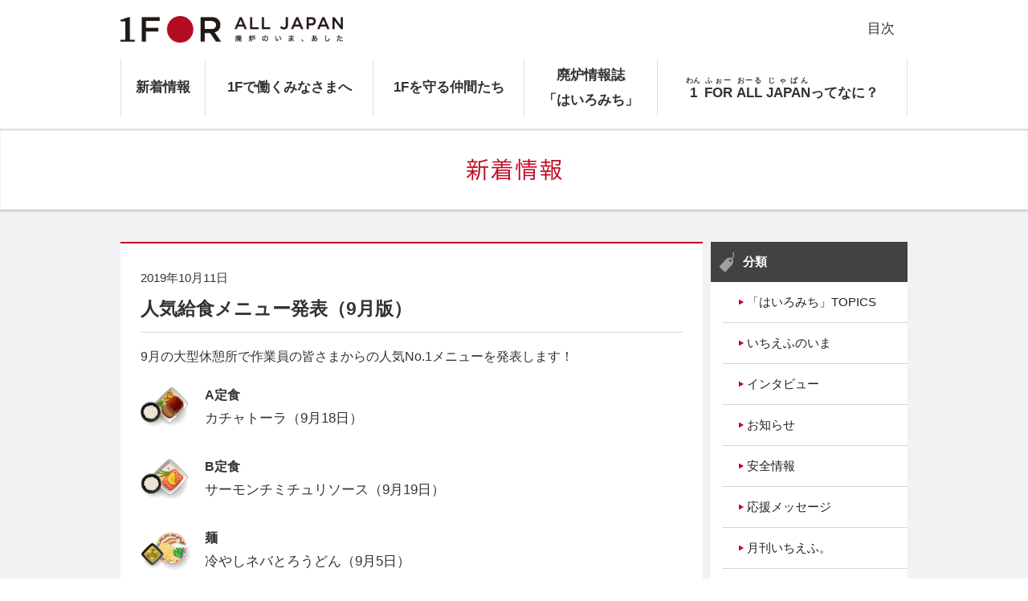

--- FILE ---
content_type: text/html; charset=UTF-8
request_url: https://1f-all.jp/information/general/20191011_01/
body_size: 19571
content:
<!DOCTYPE html>
<html lang="ja">
  <head>
    
  <!-- Google tag (gtag.js) -->
  <script async src="https://www.googletagmanager.com/gtag/js?id=G-22LYFMPXWT"></script>
  <script>
    window.dataLayer = window.dataLayer || [];
    function gtag(){dataLayer.push(arguments);}
    gtag('js', new Date());

    gtag('config', 'G-22LYFMPXWT');
  </script>
  <!-- /Google tag (gtag.js) -->
        <meta charset="UTF-8">
    <meta content="width=device-width" name="viewport">
    <title>人気給食メニュー発表（9月版） | 1 FOR ALL JAPAN</title>
    <meta http-equiv="Pragma" content="no-cache">
    <meta http-equiv="Cache-Control" content="no-store">
    <meta http-equiv="Expires" content="-1">
    <meta content="1F,福島,原子力発電所,廃炉" name="keywords">
    <meta content="" name="description">
      <link href="/common/css/style2017.css" media="all" rel="stylesheet">
    <link href="/common/css/style.css" media="all" rel="stylesheet">
    <link href="/common/css/main.css" media="all" rel="stylesheet">
      <link href="/content/themes/1faj/style.css" media="all" rel="stylesheet">
    <!--[if lt IE 9]>
      <script src="//html5shiv.googlecode.com/svn/trunk/html5.js"></script>
    <![endif]-->
    <link rel='stylesheet' href='/content/plugins/contact-form-7/includes/css/styles.css?ver=4.7' type='text/css' media='all' />
  </head>
  <body id="pageTop">
  <!-- ヘッダー -->
  <header class="headerWidth">
    <section>
      <h1><a href="/"><img src="/common/images/common/logo.png" width="277" height="33" alt="1 FOR ALL JAPAN 廃炉のいま、あした"></a></h1>
      <nav>
        <p class="spMenu"><span>メニュー</span></p>
        <ul class="headerNavi">
          <li class="navTop"><a href="/">トップページ</a></li>
          <li class="current"><a href="/information/">新着情報</a></li>
          <li><a href="/for_you/">1Fで働くみなさまへ</a></li>
          <li><a href="/interview/">1Fを守る仲間たち</a></li>
          <li><a href="/magazine/">廃炉情報誌<br>「はいろみち」</a></li>
          <li><a href="/about/"><span class="textRuby"><ruby>1<rt>わん</rt></ruby> <ruby>FOR<rt>ふぉー</rt></ruby> <ruby>ALL<rt>おーる</rt></ruby> <ruby>JAPAN<rt>じゃぱん</rt></ruby>ってなに？</span></a></li>
          <li class="outLine"><a href="/site/">目次</a></li>
          <li class="navContact"><a href="/contact/">お問い合わせ</a></li>
        </ul>
      </nav>
    </section>
        <h2 class="infoTtl"><img src="/common/images/information/ttl01.png" width="120" height="28" alt="新着情報"></h2>

  </header>  <!-- /ヘッダー -->
    <!-- コンテンツ -->
    <div id="content">
        <section class="pd0">
        <div class="cal2 info">
          <div class="main">
  
            <div class="post">
                                <div class="infoList infoDatail">
              <p>2019年10月11日</p>
              <h3 class="ttlInfo">人気給食メニュー発表（9月版）</h3>
              <div>
                <p>9月の大型休憩所で作業員の皆さまからの人気No.1メニューを発表します！</p>
                <ul>
                  <li class="food01"><strong style="font-weight:bold;">A定食</strong><p>カチャトーラ（9月18日）</p></li>
                  <li class="food02"><strong style="font-weight:bold;">B定食</strong><p>サーモンチミチュリソース（9月19日）</p></li>
                  <li class="food03"><strong style="font-weight:bold;">麺</strong><p>冷やしネバとろうどん（9月5日）</p></li>
                  <li class="food04"><strong style="font-weight:bold;">丼セット</strong><p>ソースかつ丼（9月25日）</p></li>
                  <li class="food05"><strong style="font-weight:bold;">カレーセット</strong><p>豚カツカレー（9月27日）</p></li>
                </ul>
              </div>
              <p class="txC mb40"><a href="/information/" class="btnRed01">一覧に戻る</a></p>
            </div>
                  </div><!-- /.post -->
    
  
            </div><!-- サイド -->
<div class="side">
  <dl class="sideList">
    <dt class="iconCat">分類</dt>
    <dd>
      <ul>
        <li id="categories-3" class="widget widget_categories"><h2 class="widgettitle">分類</h2>
		<ul>
	<li class="cat-item cat-item-9"><a href="https://1f-all.jp/information/category/topics/" title="はいろみちの廃炉の現場を更新していく分類">「はいろみち」TOPICS</a>
</li>
	<li class="cat-item cat-item-3"><a href="https://1f-all.jp/information/category/report/" >いちえふのいま</a>
</li>
	<li class="cat-item cat-item-8"><a href="https://1f-all.jp/information/category/interview/" >インタビュー</a>
</li>
	<li class="cat-item cat-item-2"><a href="https://1f-all.jp/information/category/general/" >お知らせ</a>
</li>
	<li class="cat-item cat-item-4"><a href="https://1f-all.jp/information/category/safety/" >安全情報</a>
</li>
	<li class="cat-item cat-item-7"><a href="https://1f-all.jp/information/category/message/" >応援メッセージ</a>
</li>
	<li class="cat-item cat-item-5"><a href="https://1f-all.jp/information/category/newsletter/" >月刊いちえふ。</a>
</li>
	<li class="cat-item cat-item-6"><a href="https://1f-all.jp/information/category/meal/" >給食</a>
</li>
		</ul>
</li>
      </ul>
    </dd>
  </dl>
  <dl class="sideList">
    <dt class="iconArc">過去の情報</dt>
    <dd>
      <ul>
        <li id="archives-3" class="widget widget_archive"><h2 class="widgettitle">過去の投稿</h2>
		<ul>
			<li><a href='https://1f-all.jp/information/2026/01/'>2026年1月</a></li>
	<li><a href='https://1f-all.jp/information/2025/12/'>2025年12月</a></li>
	<li><a href='https://1f-all.jp/information/2025/11/'>2025年11月</a></li>
	<li><a href='https://1f-all.jp/information/2025/10/'>2025年10月</a></li>
	<li><a href='https://1f-all.jp/information/2025/09/'>2025年9月</a></li>
	<li><a href='https://1f-all.jp/information/2025/08/'>2025年8月</a></li>
	<li><a href='https://1f-all.jp/information/2025/07/'>2025年7月</a></li>
	<li><a href='https://1f-all.jp/information/2025/06/'>2025年6月</a></li>
	<li><a href='https://1f-all.jp/information/2025/05/'>2025年5月</a></li>
	<li><a href='https://1f-all.jp/information/2025/04/'>2025年4月</a></li>
	<li><a href='https://1f-all.jp/information/2025/03/'>2025年3月</a></li>
	<li><a href='https://1f-all.jp/information/2025/02/'>2025年2月</a></li>
	<li><a href='https://1f-all.jp/information/2025/01/'>2025年1月</a></li>
	<li><a href='https://1f-all.jp/information/2024/12/'>2024年12月</a></li>
	<li><a href='https://1f-all.jp/information/2024/11/'>2024年11月</a></li>
	<li><a href='https://1f-all.jp/information/2024/10/'>2024年10月</a></li>
	<li><a href='https://1f-all.jp/information/2024/09/'>2024年9月</a></li>
	<li><a href='https://1f-all.jp/information/2024/08/'>2024年8月</a></li>
	<li><a href='https://1f-all.jp/information/2024/07/'>2024年7月</a></li>
	<li><a href='https://1f-all.jp/information/2024/06/'>2024年6月</a></li>
	<li><a href='https://1f-all.jp/information/2024/05/'>2024年5月</a></li>
	<li><a href='https://1f-all.jp/information/2024/04/'>2024年4月</a></li>
	<li><a href='https://1f-all.jp/information/2024/03/'>2024年3月</a></li>
	<li><a href='https://1f-all.jp/information/2024/02/'>2024年2月</a></li>
	<li><a href='https://1f-all.jp/information/2024/01/'>2024年1月</a></li>
	<li><a href='https://1f-all.jp/information/2023/12/'>2023年12月</a></li>
	<li><a href='https://1f-all.jp/information/2023/11/'>2023年11月</a></li>
	<li><a href='https://1f-all.jp/information/2023/10/'>2023年10月</a></li>
	<li><a href='https://1f-all.jp/information/2023/09/'>2023年9月</a></li>
	<li><a href='https://1f-all.jp/information/2023/08/'>2023年8月</a></li>
	<li><a href='https://1f-all.jp/information/2023/07/'>2023年7月</a></li>
	<li><a href='https://1f-all.jp/information/2023/06/'>2023年6月</a></li>
	<li><a href='https://1f-all.jp/information/2023/05/'>2023年5月</a></li>
	<li><a href='https://1f-all.jp/information/2023/04/'>2023年4月</a></li>
	<li><a href='https://1f-all.jp/information/2023/03/'>2023年3月</a></li>
	<li><a href='https://1f-all.jp/information/2023/02/'>2023年2月</a></li>
	<li><a href='https://1f-all.jp/information/2023/01/'>2023年1月</a></li>
	<li><a href='https://1f-all.jp/information/2022/12/'>2022年12月</a></li>
	<li><a href='https://1f-all.jp/information/2022/11/'>2022年11月</a></li>
	<li><a href='https://1f-all.jp/information/2022/10/'>2022年10月</a></li>
	<li><a href='https://1f-all.jp/information/2022/09/'>2022年9月</a></li>
	<li><a href='https://1f-all.jp/information/2022/08/'>2022年8月</a></li>
	<li><a href='https://1f-all.jp/information/2022/07/'>2022年7月</a></li>
	<li><a href='https://1f-all.jp/information/2022/06/'>2022年6月</a></li>
	<li><a href='https://1f-all.jp/information/2022/05/'>2022年5月</a></li>
	<li><a href='https://1f-all.jp/information/2022/04/'>2022年4月</a></li>
	<li><a href='https://1f-all.jp/information/2022/03/'>2022年3月</a></li>
	<li><a href='https://1f-all.jp/information/2022/02/'>2022年2月</a></li>
	<li><a href='https://1f-all.jp/information/2022/01/'>2022年1月</a></li>
	<li><a href='https://1f-all.jp/information/2021/12/'>2021年12月</a></li>
	<li><a href='https://1f-all.jp/information/2021/11/'>2021年11月</a></li>
	<li><a href='https://1f-all.jp/information/2021/10/'>2021年10月</a></li>
	<li><a href='https://1f-all.jp/information/2021/09/'>2021年9月</a></li>
	<li><a href='https://1f-all.jp/information/2021/08/'>2021年8月</a></li>
	<li><a href='https://1f-all.jp/information/2021/07/'>2021年7月</a></li>
	<li><a href='https://1f-all.jp/information/2021/06/'>2021年6月</a></li>
	<li><a href='https://1f-all.jp/information/2021/05/'>2021年5月</a></li>
	<li><a href='https://1f-all.jp/information/2021/04/'>2021年4月</a></li>
	<li><a href='https://1f-all.jp/information/2021/03/'>2021年3月</a></li>
	<li><a href='https://1f-all.jp/information/2021/02/'>2021年2月</a></li>
	<li><a href='https://1f-all.jp/information/2021/01/'>2021年1月</a></li>
	<li><a href='https://1f-all.jp/information/2020/12/'>2020年12月</a></li>
	<li><a href='https://1f-all.jp/information/2020/11/'>2020年11月</a></li>
	<li><a href='https://1f-all.jp/information/2020/10/'>2020年10月</a></li>
	<li><a href='https://1f-all.jp/information/2020/09/'>2020年9月</a></li>
	<li><a href='https://1f-all.jp/information/2020/08/'>2020年8月</a></li>
	<li><a href='https://1f-all.jp/information/2020/07/'>2020年7月</a></li>
	<li><a href='https://1f-all.jp/information/2020/06/'>2020年6月</a></li>
	<li><a href='https://1f-all.jp/information/2020/05/'>2020年5月</a></li>
	<li><a href='https://1f-all.jp/information/2020/04/'>2020年4月</a></li>
	<li><a href='https://1f-all.jp/information/2020/03/'>2020年3月</a></li>
	<li><a href='https://1f-all.jp/information/2020/02/'>2020年2月</a></li>
	<li><a href='https://1f-all.jp/information/2020/01/'>2020年1月</a></li>
	<li><a href='https://1f-all.jp/information/2019/12/'>2019年12月</a></li>
	<li><a href='https://1f-all.jp/information/2019/11/'>2019年11月</a></li>
	<li><a href='https://1f-all.jp/information/2019/10/'>2019年10月</a></li>
	<li><a href='https://1f-all.jp/information/2019/09/'>2019年9月</a></li>
	<li><a href='https://1f-all.jp/information/2019/08/'>2019年8月</a></li>
	<li><a href='https://1f-all.jp/information/2019/07/'>2019年7月</a></li>
	<li><a href='https://1f-all.jp/information/2019/06/'>2019年6月</a></li>
	<li><a href='https://1f-all.jp/information/2019/05/'>2019年5月</a></li>
	<li><a href='https://1f-all.jp/information/2019/04/'>2019年4月</a></li>
	<li><a href='https://1f-all.jp/information/2019/03/'>2019年3月</a></li>
	<li><a href='https://1f-all.jp/information/2019/02/'>2019年2月</a></li>
	<li><a href='https://1f-all.jp/information/2019/01/'>2019年1月</a></li>
	<li><a href='https://1f-all.jp/information/2018/12/'>2018年12月</a></li>
	<li><a href='https://1f-all.jp/information/2018/11/'>2018年11月</a></li>
	<li><a href='https://1f-all.jp/information/2018/10/'>2018年10月</a></li>
	<li><a href='https://1f-all.jp/information/2018/09/'>2018年9月</a></li>
	<li><a href='https://1f-all.jp/information/2018/08/'>2018年8月</a></li>
	<li><a href='https://1f-all.jp/information/2018/07/'>2018年7月</a></li>
	<li><a href='https://1f-all.jp/information/2018/06/'>2018年6月</a></li>
	<li><a href='https://1f-all.jp/information/2018/05/'>2018年5月</a></li>
	<li><a href='https://1f-all.jp/information/2018/04/'>2018年4月</a></li>
	<li><a href='https://1f-all.jp/information/2018/03/'>2018年3月</a></li>
	<li><a href='https://1f-all.jp/information/2018/02/'>2018年2月</a></li>
	<li><a href='https://1f-all.jp/information/2018/01/'>2018年1月</a></li>
	<li><a href='https://1f-all.jp/information/2017/12/'>2017年12月</a></li>
	<li><a href='https://1f-all.jp/information/2017/11/'>2017年11月</a></li>
	<li><a href='https://1f-all.jp/information/2017/10/'>2017年10月</a></li>
	<li><a href='https://1f-all.jp/information/2017/09/'>2017年9月</a></li>
	<li><a href='https://1f-all.jp/information/2017/08/'>2017年8月</a></li>
	<li><a href='https://1f-all.jp/information/2017/07/'>2017年7月</a></li>
	<li><a href='https://1f-all.jp/information/2017/06/'>2017年6月</a></li>
	<li><a href='https://1f-all.jp/information/2017/05/'>2017年5月</a></li>
	<li><a href='https://1f-all.jp/information/2017/04/'>2017年4月</a></li>
	<li><a href='https://1f-all.jp/information/2017/03/'>2017年3月</a></li>
	<li><a href='https://1f-all.jp/information/2017/02/'>2017年2月</a></li>
	<li><a href='https://1f-all.jp/information/2017/01/'>2017年1月</a></li>
	<li><a href='https://1f-all.jp/information/2016/12/'>2016年12月</a></li>
	<li><a href='https://1f-all.jp/information/2016/11/'>2016年11月</a></li>
	<li><a href='https://1f-all.jp/information/2016/10/'>2016年10月</a></li>
	<li><a href='https://1f-all.jp/information/2016/09/'>2016年9月</a></li>
	<li><a href='https://1f-all.jp/information/2016/08/'>2016年8月</a></li>
	<li><a href='https://1f-all.jp/information/2016/07/'>2016年7月</a></li>
	<li><a href='https://1f-all.jp/information/2016/06/'>2016年6月</a></li>
	<li><a href='https://1f-all.jp/information/2016/05/'>2016年5月</a></li>
	<li><a href='https://1f-all.jp/information/2016/04/'>2016年4月</a></li>
	<li><a href='https://1f-all.jp/information/2016/03/'>2016年3月</a></li>
	<li><a href='https://1f-all.jp/information/2016/02/'>2016年2月</a></li>
	<li><a href='https://1f-all.jp/information/2016/01/'>2016年1月</a></li>
	<li><a href='https://1f-all.jp/information/2015/12/'>2015年12月</a></li>
	<li><a href='https://1f-all.jp/information/2015/11/'>2015年11月</a></li>
	<li><a href='https://1f-all.jp/information/2015/10/'>2015年10月</a></li>
		</ul>
		</li>
      </ul>
    </dd>
  </dl>
</div>
<!-- /サイド -->

        </div>
        <!-- /コンテンツ -->
        <p class="pageTop"><a href="#pageTop">このページの先頭へ<img src="/common/images/common/arrow03.png" width="42" height="42" alt="↑"></a></p>
      </section>
    </div>

    <!-- フッター -->
        <footer>
      <!-- フッターサイトマップ -->
      <p class="spFtSitemap txC"><span>目次</span></p>
      <div class="fNav mb45">
        <dl>
          <dt><a href="/information/">新着情報</a></dt>
          <dd>
            <ul>
              <li><a href="/information/category/safety/">安全情報</a></li>
              <li><a href="/information/category/newsletter/">月刊いちえふ。</a></li>
              <li><a href="/information/category/general/">お知らせ</a></li>
            </ul>
          </dd>
        </dl>
        <dl>
          <dt><a href="/for_you/">作業員の方へ</a></dt>
          <dd>
            <ul>
              <li><a href="/for_you/timetable/">バス時刻表</a></li>
              <li><a href="/for_you/menu/">給食メニュー</a></li>
              <li><a href="/for_you/radiation/">放射線データ</a></li>
              <li><a href="/for_you/report/">いちえふのいま</a></li>
              <li><a href="/for_you/fukushima_now/">ふくしまのいま</a></li>
              <!-- <li><a href="/for_you/store_interview/">あのお店はいま</a></li> -->
              <li><a href="/for_you/technology/">テクノロジーレポート</a></li>
            </ul>
          </dd>
        </dl>
        <dl>
          <dt><a href="/about/"><ruby>1<rt>わん</rt></ruby> <ruby>FOR<rt>ふぉー</rt></ruby> <ruby>ALL<rt>おーる</rt></ruby> <ruby>JAPAN<rt>じゃぱん</rt></ruby><small style="font-size:86%">ってなに？</small></a></dt>
          <dd>
            <ul>
              <li><a href="/about/#anc01">このサイトについて</a></li>
              <li><a href="/about/#anc02">福島第一原子力発電所について</a></li>
              <li><a href="/about/#anc03"><ruby>1<rt>わん</rt></ruby> <ruby>FOR<rt>ふぉー</rt></ruby> <ruby>ALL<rt>おーる</rt></ruby> <ruby>JAPAN<rt>じゃぱん</rt></ruby></a></li>
              <li><a href="/about/#anc04">参加企業一覧</a></li>
            </ul>
          </dd>
        </dl>
        <dl>
          <dt><a href="/interview/">インタビュー</a></dt>
          <dd>
            <ul>
              <li><a href="/interview/">インタビュー一覧</a></li>
            </ul>
          </dd>
        </dl>
      </div>
      <div class="mb40">
        <p class="ftPhoto"><img src="/common/images/common/ft_photo.jpg" width="1921" height="161" alt=""></p>
        <!-- <p>提供：東京電力</p> -->
      </div>

      <!-- フッターロゴ -->
      <dl class="ftLogo mb40">
        <dt><img src="/common/images/common/logo.png" width="361" height="43" alt="1 FOR ALL JAPAN 廃炉のいま、あした"><a href="/about/" title="" class="btn width50p btnStyle001 mb30"><ruby>1<rt>わん</rt></ruby> <ruby>FOR<rt>ふぉー</rt></ruby> <ruby>ALL<rt>おーる</rt></ruby> <ruby>JAPAN<rt>じゃぱん</rt></ruby>ってなに？</a></dt>
        <dd><p>今、福島ではこれまで誰も経験したことのない、そして日本の未来にとって大事なプロジェクトが進んでいます。<br>ここは福島第一原子力発電所（＝１F“いちえふ”）の廃炉事業に携わる皆さまとそのご家族、および応援する方たちのためのウェブサイトです。</p></dd>
      </dl>

      <!-- リンク・コピーライト -->
      <div class="ftCopy">
        <div class="ftCopyIn">
          <ul>
            <li><a href="/contact/">お問い合わせ</a></li>
            <li><a href="/contact/#acn02">よくある質問</a></li>
          </ul>
          <p>Copyright&copy; 1 FOR ALL JAPAN. All rights reserved.</p>
        </div>
      </div>

    </footer>

    <!-- script -->
    <script src="//cdnjs.cloudflare.com/ajax/libs/jquery/1.9.1/jquery.min.js"></script>
    <script type="text/javascript" src="/common/js/jquery.matchHeight.js"></script>
    <script type="text/javascript" src="/common/js/common2016.js"></script>
    <script type="text/javascript" src="/common/js/common.js"></script>
    <script type="text/javascript" src="/common/js/jquery.fs.boxer.min.js"></script>
        <script>$(".boxer").boxer();</script>
    <!-- /script -->    <!-- /フッター -->
  </body>
</html>



--- FILE ---
content_type: text/css; charset=utf-8
request_url: https://1f-all.jp/common/css/main.css
body_size: 25445
content:
.p-info{font-size:108%;border-top:#c30d23 solid 2px}.p-info_title{margin-bottom:20px;padding:10px 0;font-size:147%;font-weight:bold;border-bottom:#cfd8dc solid 1px}.p-info_subtitle{color:#c30d23;margin-bottom:20px;font-weight:bold;font-size:118%}.p-info_content{counter-reset:number}.p-info_content_inner{margin-inline:1rem}@media(max-width: 1024px){.p-info_content_inner{margin-inline:0}}.p-info_content_text{margin-bottom:2rem}.p-info_content_title{margin-bottom:1.5rem;padding:.5rem 1rem;line-height:1.5;color:#fff;font-weight:700;display:inline-block;background-color:#0067a5}@media(max-width: 1024px){.p-info_content_title{margin-block:1rem}}.p-info_content_title.-green{display:block;background-color:#40b24b}.p-info p+p{margin-block:1rem 0}.p-figure_blue{border:solid 1px #0067a5}.p-figure_blue_title{padding:.5rem 1rem;color:#fff;font-weight:700;background-color:#0067a5}.p-figure_blue_inner{padding:1rem}.p-figure_blue_img{padding:1rem}.p-figure_blue+.p-figure_blue{margin-top:2rem}.p-figure_block{display:grid;-moz-column-gap:2rem;column-gap:2rem;grid-template-columns:1fr 1fr}@media(max-width: 1024px){.p-figure_block{grid-template-columns:1fr;row-gap:2rem}}.p-border_blue{margin-bottom:1.5rem;padding:.5rem 1rem;border:solid 2px #0067a5}.pageTop{padding-bottom:1rem}.p-arrow_blue{padding-left:1rem;position:relative;display:grid;align-items:center}.p-arrow_blue::before{content:"";display:inline-block;position:absolute;top:calc(50% - 12.5px);left:-25px;width:25px;height:40px;clip-path:polygon(0 0, 0% 100%, 100% 50%);background-color:#0067a5}@media(max-width: 1024px){.p-arrow_blue{padding-left:0;padding-top:2rem}.p-arrow_blue::before{left:calc(50% - 12.5px);top:-25px;width:40px;height:25px;clip-path:polygon(50% 100%, 0 0, 100% 0)}}.p-bgcolor_blue{margin-bottom:1rem;padding:1.5rem 1.5rem .1rem;background-color:#dff2fc}.p-bgcolor_blue.-border{border:solid 1px #75a5be}.p-bgcolor_green{margin-bottom:1rem;padding:1.5rem 1.5rem .1rem;background-color:#ebf3d9}.p-bgcolor_green.-border{border:solid 1px #40b24b}.u-flex{display:flex}.u-flex_img{margin-left:2rem;flex-shrink:0}@media(max-width: 767px){.u-flex{flex-wrap:wrap}}.u-shrink{flex-shrink:0}.p-header_h6{font-weight:700;font-size:1.125rem}.u-fs14{font-size:.875rem}.pr20{padding-right:20px}.p-ul_sqare{margin-left:1.5rem}.p-ul_sqare.-blue .p-ul_sqare_item::before{content:"";margin-inline:-1.5rem .5rem;display:inline-block;vertical-align:middle;width:1rem;height:1rem;background-color:#0067a5}.p-schedule{width:100%;max-width:800px;margin:0 auto 2rem;font-size:.9rem;border-collapse:collapse;border:solid 1px #333}.p-schedule__row{border-bottom:1px solid #333}.p-schedule__header{padding:.2rem .5rem;background-color:#b1c1e4;color:#333;text-align:left;font-weight:bold;text-align:center;border-left:1px solid #333}.p-schedule__header:nth-of-type(3){background-color:#d3d3d4}.p-schedule__data{padding:.2rem .5rem;border-left:solid 1px #333}.p-schedule__data .p-schedule{display:block;overflow-x:auto;white-space:nowrap;-webkit-overflow-scrolling:touch}.p-schedule__data:nth-of-type(1){background-color:#b1c1e4}.p-schedule__data:nth-of-type(2){background-color:#f0f3fa}.c-link{color:#333;text-decoration:none}.c-link:hover{text-decoration:underline}.p-contact{width:100%;margin:0 auto;padding:1rem}.p-contact__container{border:1px solid #0067a5;padding:1rem}.p-contact__contentOrange{border:solid 2px #f39839;padding:1rem}.p-contact__content{line-height:1.6}.p-contact__content p+p{margin-top:0}.p-contact__title{font-size:18px;line-height:1;font-weight:bold;padding:.5rem;margin-bottom:16px;background-color:#9fa0a0;color:#fff}.p-contact__info{margin-bottom:16px}.p-contact__tel{color:red;text-decoration:none;font-weight:bold;font-size:24px}@media(hover: hover){.p-contact__tel:hover{text-decoration:underline}}.p-contact__hours,.p-contact__note,.p-contact__category{display:block}.p-contact__note{margin-top:8px}.p-contact__link{margin-top:0;word-wrap:break-word;overflow-wrap:break-word}.p-contact__link a{color:#333;line-height:1.4}@media screen and (max-width: 767px){.p-contact{padding:8px}.p-contact__container{padding:16px}.p-contact__tel{font-size:20px}}.p-image-grid{display:grid;grid-template-columns:repeat(2, 400px);gap:20px;justify-content:center;margin:0 auto 2rem;max-width:820px}.p-image-grid__img{width:auto;max-width:100%;height:auto;display:block}.p-image-grid.-widthFree{max-width:none}@media screen and (max-width: 767px){.p-image-grid{grid-template-columns:1fr;gap:15px}.p-image-grid__img{max-width:100%}}.p-build_step{display:flex;margin-bottom:1rem;padding:.5rem 1rem}.p-build_step_title{margin-right:1rem;font-weight:700}.p-build_step_list{display:flex;counter-reset:ol-index}.p-build_step_item{margin-right:.3rem}.p-build_step_item::before{content:counter(ol-index);counter-increment:ol-index;margin-right:.2rem;color:#fff;width:1.3rem;height:1.3rem;text-align:center;display:inline-block;background-color:#0067a5;border-radius:50%;line-height:1.6}.p-build_step_item::after{content:"";margin-left:.5rem;display:inline-block;height:0;width:0;border:solid 7px rgba(0,0,0,0);border-left:solid 10px #75a5be}.p-build_step_item:last-child::after{display:none}.p-build_step.-blue{background-color:#dff2fc}@media screen and (max-width: 767px){.p-build_step{flex-wrap:wrap}.p-build_step_list{flex-wrap:wrap}}.p-arrow_bg{padding:1rem 3rem 1rem 1rem;position:relative;background-color:#c7d0d7}.p-arrow_bg::after{content:"";display:block;width:2rem;height:101%;position:absolute;top:-1px;right:-1px;background-color:#fff;clip-path:polygon(100% 0, 100% 100%, 0% 100%, 100% 50%, 0% 0%)}@media screen and (max-width: 767px){.p-arrow_bg{padding:1rem 1rem 3rem 1rem}.p-arrow_bg::after{width:101%;height:2rem;top:auto;right:auto;bottom:0;left:0;clip-path:polygon(100% 0, 100% 100%, 0% 100%, 0 0, 50% 100%)}}.u-center{padding-inline:1rem;text-align:center;display:flex;justify-content:center;text-align:center}.u-center.-right{justify-content:right}.u-center.-left{justify-content:left}.u-center.-images img{width:auto;height:230px}.u-center.-images img+img{margin-left:1rem}@media screen and (max-width: 767px){.u-center{flex-wrap:wrap;max-width:100%}.u-center.-images img{height:auto;width:100%}}.u-font_blue{font-size:1.3rem;font-weight:700;color:#0067a5}.u-width100{width:100%}.p-rightimg{display:flex;justify-content:space-between;margin-bottom:1rem}.p-rightimg.-center{align-items:center}@media screen and (max-width: 767px){.p-rightimg{display:block}}.p-rightimg_img{margin-inline:1.5rem;font-size:.9rem}.p-rightimg_img img{width:auto;max-width:100%}@media screen and (max-width: 767px){.p-rightimg_img{margin-bottom:1rem;margin-inline:0;text-align:center}}.p-rightimg_text,.p-leftimg_text{flex:1}.p-floatright{overflow:hidden;margin-bottom:1rem}.p-floatright_img{margin-inline:1.5rem;font-size:.9rem;float:right}@media screen and (max-width: 767px){.p-floatright_img{margin-bottom:1rem}}.u-smalltext{font-size:.8rem;text-align:right;color:gray}.u-txt_blue{color:#0067a5}.p-image-container{display:flex;flex-wrap:wrap;gap:20px;width:100%;max-width:1200px;margin:0 auto;align-items:flex-start}.p-image-item{flex:1;min-width:300px;max-width:calc(50% - 10px);margin:0}.p-image-item>img{width:100%;height:auto;display:block}@media(max-width: 767px){.p-image-item{flex:1 1 100%}}.p-ttlStyle01{font-size:1rem;color:#222;padding:10px 15px;font-weight:700;border-left:5px solid #c30d23;background-color:#f9f9f9;margin:35px 0 20px}.p-ttlStyle02{font-weight:700;margin-bottom:1rem}.p-bd_blue{padding:3rem 2rem 2rem;position:relative;border:#6c9bd2 solid 3px}.p-bd_blue_ttl{padding:0 1rem;color:#fff;font-weight:700;font-size:1rem;display:inline-block;background-color:#6c9bd2;position:absolute;top:0;left:0}.p-bd_orange{padding:3rem 2rem 2rem;position:relative;border:#ec6517 solid 2px}.p-bd_orange_ttl{padding:0 1rem;color:#fff;font-weight:700;font-size:1rem;display:inline-block;background-color:#ec6517;position:absolute;top:0;left:0}.u-list_square .u-list_item{margin-left:1.5rem;position:relative}.u-list_square .u-list_item::before{content:"";display:inline-block;width:1rem;height:1rem;background-color:#333;position:absolute;left:-1.5rem;top:.3rem}.u-notes_item{font-size:107.692%;position:relative;padding-left:1rem;color:#666}.u-notes_item::before{content:"※";position:absolute;margin-left:-1rem}.u-notes_item.-fs14{font-size:.8125rem;padding-left:0}.u-notes_nover{margin-left:2.2rem;color:hsl(0,0%,50%)}.u-notes_nover_item{font-size:87.37%;position:relative}.u-notes_nover_item::before{counter-increment:number 1;content:"※" counter(number);position:absolute;left:-2rem}.u-notes_nover_item.-count-2::before{counter-increment:number -2}.u-notes_nover_item.-count-3::before{counter-increment:number -3}.u-notes_nover_item.-count2::before{counter-increment:number 2}.u-notes_nover_item.-count3::before{counter-increment:number 3}.u-notes_nover_item.-count4::before{counter-increment:number 4}.u-notes_nover_item.-count5::before{counter-increment:number 5}.ulDot{margin-left:1em;padding-left:1em}.ulDot-item{list-style-type:disc}.ulDot-item li{list-style-type:none}.u-text_red{margin-inline:.1rem;padding:.15rem .15rem .2rem;color:#fff;line-height:1;text-align:center;width:.8rem;height:.8rem;display:inline-block;background-color:#c30d23;border-radius:50%;vertical-align:middle}.u-sqare_blue{padding:.2rem .3rem .1rem;line-height:1;display:inline-block;color:#fff;background-color:#0067a5;vertical-align:middle}.u-sqare_blue+.u-sqare_blue{margin-left:.3rem}.u-mb_normal{margin-bottom:1.5rem}.u-mb_none{margin-bottom:0 !important}@media screen and (max-width: 767px){.u-mb_normal{margin-bottom:.5rem}}.u-center{text-align:center}.u-right{text-align:right}.u-txt_red{font-weight:700;color:#c30d23}.u-sup{font-size:.8em;vertical-align:top}:root{--color-bg-light-blue: #EDF5FA;--color-line-light-gray: #CFD8DC;--color-text-turquoise: #007E97;--color-text-red: #C30D23;--color-text-gray: #666}.p-info p+p{margin-top:initial}.p-info_text{margin-bottom:1.5rem}.p-info_title{padding-bottom:5px}@media(max-width: 980px){.p-info{font-size:.9375rem}}.p-info_read{padding:1.2rem 0 0}@media(max-width: 980px){.p-info_read{padding:1.2rem 1.2rem 0}}.p-topics{margin-bottom:1rem}.p-topics img{max-width:100%}.p-worker{margin-top:1.5rem}.p-worker ruby rt{margin-left:-3px}.p-worker__profile{background-color:var(--color-bg-light-blue);padding-inline:25px}.p-worker__profile+.p-worker__profile{margin-top:2rem}.p-worker__profile>.p-info_text{padding-top:.8rem;margin-bottom:0}.p-worker__profile_inner{padding-block:30px;display:grid;grid-auto-flow:column;gap:0px 32px;grid-template-columns:max-content}.p-worker__profile_inner.-description{padding-top:0;display:flex;grid-template-columns:none}.p-worker__profile_inner.-description>figure{max-width:288px;margin-bottom:1rem}.p-worker__profile_inner.-description>figure>img{width:100%}.p-worker__profile_inner.-description>.p-worker__profile-description{border-top:none;flex:1}.p-worker__profile_inner.-right{grid-template-columns:auto}.p-worker__profile_inner.-padingNone{padding:0}.p-worker__profile-image{width:200px;grid-row-start:1;grid-row-end:3}.p-worker__profile-image.-right{grid-column-start:2;grid-column-end:3}.p-worker__profile-info{font-size:.875rem;line-height:1.5;height:-moz-fit-content;height:fit-content}.p-worker__profile-info.-border{border-bottom:1px solid var(--color-line-light-gray)}.p-worker__profile-name{font-size:1.25rem;font-weight:700;padding-top:.7rem;letter-spacing:.3rem}.p-worker__profile-name>ruby{line-height:2.5}.p-worker__profile-name>ruby>rt{font-size:.6875rem;font-weight:400;letter-spacing:0rem}.p-worker__profile-description{padding-top:.625rem;border-top:1px solid var(--color-line-light-gray);border-top:1px solid var(--color-line-light-gray)}.p-worker__profile-dt{font-size:1rem;margin-bottom:.3rem;color:var(--color-text-turquoise);font-weight:700}.p-worker__profile-dd{font-size:1rem}@media(max-width: 980px){.p-worker__profile{padding-inline:0;gap:0 16px}.p-worker__profile_inner{padding-inline:20px 15px;padding-bottom:10px;grid-template-columns:min-content}.p-worker__profile_inner.-right{grid-template-columns:auto min-content;grid-auto-columns:min-content}.p-worker__profile-image{width:29vw;margin-bottom:1rem;grid-row-start:auto;grid-row-end:auto}.p-worker__profile-info{font-size:.8125rem}.p-worker__profile-name{font-size:1.125rem}.p-worker__profile-dd,.p-worker__profile-dt{font-size:.9375rem}.p-worker__profile-description{grid-row-start:2;grid-row-end:3;grid-column-start:1;grid-column-end:3}}@media(max-width: 600px){.p-worker__profile_inner{gap:0px 16px}.p-worker__profile_inner.-description{display:block}.p-worker__profile_inner.-description .p-worker__profile-description{border-top:1px solid var(--color-line-light-gray);padding-top:.625rem;margin-bottom:1.875rem}.p-worker__profile_inner.-fukidashi .p-worker__profile-info{display:contents}.p-worker__profile_inner.-fukidashi .p-worker__profile-info.-border{border-bottom:none}.p-worker__profile_inner.-fukidashi .p-worker__profile-image{grid-column:1/2;grid-row:2/8}.p-worker__profile_inner.-fukidashi .p-worker__profile-workplace{grid-column:2/3;grid-row:2}.p-worker__profile_inner.-fukidashi .p-worker__profile-department{grid-column:2/3;grid-row:3}.p-worker__profile_inner.-fukidashi .p-worker__profile-group{grid-column:2/3;grid-row:4}.p-worker__profile_inner.-fukidashi .p-worker__profile-name{grid-column:2/3;grid-row:5}}.p-work-section{width:100%;overflow:hidden}.p-work-section__title{margin-block:2.5rem 1.25rem;color:var(--color-text-red);font-size:1.375rem;font-weight:700;line-height:150%}.p-work-section__title_lv2{margin-block:30px 15px !important;padding:initial !important;color:var(--color-text-turquoise);font-size:1.125rem;font-weight:700;line-height:150%;text-align:initial !important;background-color:rgba(0,0,0,0) !important}.p-work-section__content{margin-bottom:1.25rem}.p-work-section__text{font-size:1rem}.p-work-section__text+.p-work-section__text{margin-top:1.5rem}.p-work-section__gallery{display:flex;justify-content:center;gap:30px;flex-wrap:wrap;margin:24px 0}.p-work-section__gallery.-mNone{margin:0 !important}.p-work-section__figure{margin:0;display:flex;flex-direction:column;align-items:center;width:calc((100% - 60px)/3)}.p-work-section__figure[data-width="930"]{width:930px}.p-work-section__figure[data-width="524"]{width:524px}.p-work-section__figure[data-width="450"]{width:450px}.p-work-section__figure[data-width="324"]{width:324px}.p-work-section__figure[data-width="225"]{width:225px}.p-work-section__floatright__img{margin-left:1.5rem;margin-bottom:1rem;float:right}.p-work-section__floatleft__img{margin-bottom:1.5rem;margin-right:1rem;float:left}.p-work-section__image{max-height:300px;width:auto;-o-object-fit:contain;object-fit:contain}.p-work-section__image-wrapper{width:100%;overflow:hidden;display:flex;justify-content:center;align-items:center}.p-work-section__caption{margin-top:.65rem;color:var(--color-text-gray);text-align:center;font-size:.875rem;line-height:150%}.p-work-section__caption.-w*{width:100%}.p-work-section__caption.-w424{max-width:424px}.p-work-section__caption.-w196{max-width:196px}.p-work-section.-bgBlue{margin-top:40px;padding:30px 25px;box-sizing:border-box;background-color:var(--color-bg-light-blue)}.p-work-section.-bgBlue .p-work-section__title{margin-top:0}.p-work-section.-bgBlue .p-worker__profile{padding:0}.p-work-point__gallery{margin-top:1.5rem}.p-work-point__images{display:grid;grid-auto-flow:column;gap:32px;justify-content:space-between}.p-work-point__images.-twoImages{grid-auto-columns:1fr 1fr}.p-work-point__images.-threeImages .p-work-point__image{max-height:240px}.p-work-point__images.-vol04{margin-bottom:2rem;grid-template-columns:106fr 49fr 49fr}.p-work-point__images.-vol05{margin-bottom:2rem;grid-template-columns:49fr 49fr 106fr}.p-work-point__images.-vol05_1{margin-bottom:2rem;grid-template-columns:106fr 52fr 46fr}.p-work-point__figure.-h200,.p-work-point__figure.-h300{height:auto}.p-work-point__figure.-h200>.p-work-point__image,.p-work-point__figure.-h300>.p-work-point__image{height:auto}.p-work-point__figure+.p-work-point__figure{position:relative}.p-work-point__figure+.p-work-point__figure::before{content:"";display:block;position:absolute;left:-31px;top:calc(50% - 8px);top:112px;width:16px;height:16px;border:#c30d23 solid 3px;border-top:rgba(0,0,0,0);border-left:rgba(0,0,0,0);transform:rotate(-45deg)}.p-work-point__figure+.p-work-point__figure.-h200::before{top:calc(39% - 8px)}.p-work-point__figure+.p-work-point__figure.-h300::before{top:calc(45% - 8px)}.p-work-point__figcaption{padding-top:.5rem;padding-inline:.5rem;text-align:center;font-size:.875rem;color:#666}.p-work-point__text{font-size:1rem}.p-work-point__image{height:100%;width:auto}.p-work-point__caption{margin-top:1rem;color:var(--color-text-gray);font-size:.875rem;line-height:150%}.p-work-point__caption.-notes{margin-left:1.2rem;position:relative}.p-work-point__caption.-notes::before{content:"※";position:absolute;left:-1.2rem}.p-work-members__content{display:grid;grid-auto-flow:column;gap:32px}.p-work-members__qa{margin-left:1.5rem}.p-work-members__answer+.p-work-members__question{margin-top:1.5rem}.p-work-members__question{font-weight:700;position:relative}.p-work-members__question::before{content:"Q.";position:absolute;left:-1.5rem;color:var(--color-text-turquoise)}.p-work-members__answer{position:relative}.p-work-members__answer::before{content:"A.";position:absolute;left:-1.5rem;color:var(--color-text-red);font-weight:700}.p-work-members__figure{width:424px}.p-work-members__prof{width:224px}.p-work-members__prof .p-work-members__image{height:auto}.p-work-members__196{width:196px}.p-work-members__196 .p-work-members__image{height:auto}.p-work-members__image{height:283px}@media(max-width: 980px){.p-work-section__title{font-size:1.25rem;margin-top:1.875rem}.p-work-section__title_lv2{margin-top:15px !important;font-size:1rem}.p-work-section__text{font-size:.9375rem}.p-work-section__caption{font-size:.8125rem}.p-work-section.-bgBlue{margin-top:30px;padding:20px 15px}.p-work-section__figure[data-order="1"],.p-work-section__text[data-order="1"]{order:1}.p-work-section__figure[data-order="2"],.p-work-section__text[data-order="2"]{order:2}.p-work-section__figure[data-order="3"],.p-work-section__text[data-order="3"]{order:3}.p-work-section__figure[data-order="4"],.p-work-section__text[data-order="4"]{order:4}.p-work-section__figure[data-order="5"],.p-work-section__text[data-order="5"]{order:5}.p-work-section__figure .p-work-section__image,.p-work-section__text .p-work-section__image{max-height:-moz-fit-content;max-height:fit-content}.p-work-section__floatright__img,.p-work-section__floatleft__img{margin-top:1rem}.p-work-point{padding-bottom:15px}.p-work-point__text{font-size:.9375rem}.p-work-point__images.-threeImages .p-work-point__image{max-height:inherit}.p-work-point__images.-vol04 .p-work-point__figure{height:auto}.p-work-point__images.-vol04 .p-work-point__image{height:auto}.p-work-point__figure{height:24vw}.p-work-point__caption{font-size:.8125rem}.p-work-point__image{height:auto}.p-work-members__content{grid-auto-flow:row;gap:24px;justify-content:flex-start}.p-work-members__qa[data-order="1"]{order:1}.p-work-members__question{margin-bottom:5px}.p-work-members__figure{width:100%}.p-work-members__prof,.p-work-members__196{margin-inline:auto}.p-work-members__image{height:auto}}@media(max-width: 600px){.p-work-section__figure{margin-inline:auto;float:none;order:1;width:90%}.p-work-section__figure[data-width="450"]{width:100%}.p-work-section__content{display:grid}.p-work-point{padding-bottom:0}.p-work-point__images{gap:1.5rem}.p-work-point__images.-fiveImages{padding-right:1.5rem;grid-auto-flow:inherit;grid-template-columns:repeat(2, 1fr);gap:.5rem 1.5rem}.p-work-point__images>.p-work-point__figure:first-child{position:relative}.p-work-point__images>.p-work-point__figure:first-child::before{content:"";display:block;position:absolute;left:auto;right:0;top:calc(39% - 6px);top:100px;width:12px;height:12px;border:#c30d23 solid 3px;border-top:rgba(0,0,0,0);border-left:rgba(0,0,0,0);transform:rotate(-45deg)}.p-work-point__images>.p-work-point__figure:last-child::before{display:none}.p-work-point__images>.p-work-point__figure::before{left:auto !important;right:-1rem !important}.p-work-point__images.-twoImages{grid-auto-flow:inherit}.p-work-point__images.-twoImages .p-work-point__figure:first-child::before{top:auto;bottom:-0.9rem !important;left:calc(50% - 6px) !important;transform:rotate(45deg) !important}.p-work-point__images.-threeImages>.-img02::before{top:auto;bottom:-1rem !important;right:calc(50% - 6px) !important;transform:rotate(45deg) !important}.p-work-point__images.-vol04{grid-template-columns:1fr 1fr;margin-right:1.5rem}.p-work-point__images.-vol04 .p-work-point__figure,.p-work-point__images.-vol04 .p-work-point__photo{height:-moz-fit-content;height:fit-content}.p-work-point__images.-vol04 .p-work-point__figure.-img01,.p-work-point__images.-vol04 .p-work-point__photo.-img01{grid-row-start:1;grid-row-end:2;grid-column-start:1;grid-column-end:3}.p-work-point__images.-vol04 .p-work-point__figure.-img02,.p-work-point__images.-vol04 .p-work-point__photo.-img02{grid-row-start:2;grid-row-end:3;grid-column-start:1;grid-column-end:2}.p-work-point__images.-vol04 .p-work-point__figure.-img03,.p-work-point__images.-vol04 .p-work-point__photo.-img03{grid-row-start:2;grid-row-end:3;grid-column-start:2;grid-column-end:3}.p-work-point__images.-vol04>.p-work-point__figure:first-child::before{content:"";right:-1.2rem !important;top:75px}.p-work-point__images.-vol04.-threeImages>.-img02::before{top:75px !important;bottom:auto;right:-1rem !important;transform:rotate(-45deg) !important}.p-work-point__images.-vol05,.p-work-point__images.-vol05_1{grid-template-columns:1fr 1fr}.p-work-point__images.-vol05 .p-work-point__photo,.p-work-point__images.-vol05_1 .p-work-point__photo{height:-moz-fit-content;height:fit-content}.p-work-point__images.-vol05 .p-work-point__photo.-img01,.p-work-point__images.-vol05_1 .p-work-point__photo.-img01{grid-row-start:2;grid-row-end:3;grid-column-start:1;grid-column-end:3}.p-work-point__images.-vol05 .p-work-point__photo.-img02,.p-work-point__images.-vol05_1 .p-work-point__photo.-img02{grid-row-start:1;grid-row-end:2;grid-column-start:2;grid-column-end:3}.p-work-point__images.-vol05 .p-work-point__photo.-img03,.p-work-point__images.-vol05_1 .p-work-point__photo.-img03{grid-row-start:1;grid-row-end:2;grid-column-start:1;grid-column-end:2}.p-work-point__images.-vol05 .p-work-point__photo.-img04,.p-work-point__images.-vol05_1 .p-work-point__photo.-img04{grid-row-start:1;grid-row-end:2;grid-column-start:1;grid-column-end:3}.p-work-point__images.-vol05 .p-work-point__photo.-img05,.p-work-point__images.-vol05_1 .p-work-point__photo.-img05{grid-row-start:2;grid-row-end:3;grid-column-start:2;grid-column-end:3}.p-work-point__images.-vol05 .p-work-point__photo.-img06,.p-work-point__images.-vol05_1 .p-work-point__photo.-img06{grid-row-start:2;grid-row-end:3;grid-column-start:1;grid-column-end:2}.p-work-point__images.-vol05>.p-work-point__figure:first-child::before,.p-work-point__images.-vol05_1>.p-work-point__figure:first-child::before{content:"";right:-1.2rem !important;top:75px}.p-work-point__images.-vol05.-threeImages>.-img02::before,.p-work-point__images.-vol05_1.-threeImages>.-img02::before{top:75px !important;bottom:auto;right:-1rem !important;transform:rotate(-45deg) !important}.p-work-point__images.-vol05_1{grid-template-columns:1fr 1fr}.p-work-point__figure{height:47vw}.p-work-point__figure+.p-work-point__figure::before{width:12px;height:12px;left:-23px;top:calc(50% - 6px)}.p-work-point__figure.-img03{grid-row-start:2;grid-row-end:3;grid-column-start:1;grid-column-end:3}.p-work-point__figure.-img03::before{left:75%;top:-25px;transform:rotate(45deg)}.p-work-point__figcaption{font-size:.8125rem}.p-work-members__196{margin:initial;width:50%}}.p-fukidashi{margin-bottom:15px;padding:10px 15px;background-color:#fff;position:relative;border:solid 1px var(--color-line-light-gray)}.p-fukidashi::before{content:"";display:block;width:12px;height:12px;position:absolute;top:calc(50% - 6px);left:-7px;background-color:#fff;border:solid 1px var(--color-line-light-gray);border-top:none;border-right:none;transform:rotate(45deg)}@media(max-width: 600px){.p-fukidashi{grid-row:1/2;grid-column:1/3}.p-fukidashi::before{top:auto;bottom:-7px;left:calc(20% - 6px);transform:rotate(-45deg)}}.u-color_blue{color:#007e97;font-weight:700}.c-info-box{width:100%;padding:25px;box-sizing:border-box;border:1px solid var(--color-line-light-gray);background-color:#fff}.c-info-box__definition{margin:0;padding:0}.c-info-box__term{font-size:1.125rem;font-weight:700;color:var(--color-text-turquoise);margin-bottom:10px;padding-bottom:8px;line-height:1.5}.c-info-box__description{margin:0;padding:0;font-size:1rem;line-height:1.6}.c-info-box__image{width:200px;flex-shrink:0}.c-info-box.-thumb{display:flex;align-items:start;gap:1rem}@media(max-width: 980px){.c-info-box.-thumb{margin-bottom:2rem}}@media screen and (max-width: 767px){.c-info-box{padding:20px 15px}.c-info-box__term{font-size:1rem;margin-bottom:8px;padding-bottom:6px}.c-info-box__description{font-size:.9375rem;line-height:1.5}.c-info-box.-thumb{flex-wrap:wrap;justify-content:center}}.u-mb24{margin-bottom:1.5rem}.u-pc_pt2{padding-top:2rem}@media(max-width: 600px){.u-pc_pt2{padding-top:0}}/*# sourceMappingURL=main.css.map */